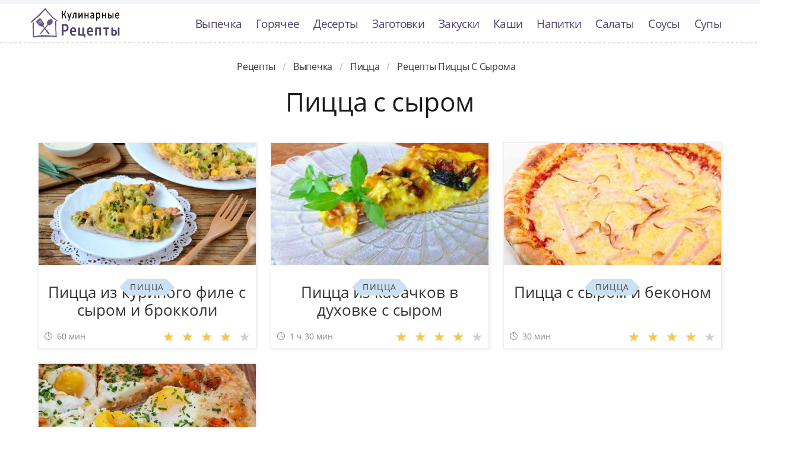

--- FILE ---
content_type: text/html; charset=UTF-8
request_url: https://recipemaster.ru/vypechka/pitstsa/party-pitstsa-s-syrom
body_size: 2628
content:
<!DOCTYPE html><html lang="ru" class="has-navbar-fixed-top"><head> <meta charset="UTF-8"> <title>Готовим Пиццу с Сыром Дома с Удовольствием — Классные Рецепты Выпечки на RecipeMaster.ru</title> <meta name="description" content="Готовьте дома пиццу с сыром с удовольствием. Классные рецепты выпечки на RecipeMaster.ru. Советы по приготовлению теста, тортов, пиццы, пирогов, хлеба, блинов, пирожков, шарлотки, запеканок, оладий."> <meta http-equiv="X-UA-Compatible" content="IE=edge"> <meta name="viewport" content="width=device-width, initial-scale=1"> <link rel="icon" type="image/png" sizes="96x96" href="/favicon-96x96.png"> <link rel="apple-touch-icon" sizes="180x180" href="/apple-icon-180x180.png"> <link rel="icon" type="image/png" sizes="192x192" href="/android-icon-192x192.png"> <link rel="manifest" href="/manifest.json"> <meta name="msapplication-TileColor" content="#ffffff"> <meta name="msapplication-TileImage" content="/ms-icon-144x144.png"> <meta name="theme-color" content="#ffffff"> <meta property="og:title" content="Готовим Пиццу с Сыром Дома с Удовольствием — Классные Рецепты Выпечки на RecipeMaster.ru"> <meta property="og:type" content="website"> <meta property="og:site_name" content="recipemaster.ru"> <meta property="og:url" content="https://recipemaster.ru/vypechka/pitstsa/party-pitstsa-s-syrom"> <meta property="og:description" content="Готовьте дома пиццу с сыром с удовольствием. Классные рецепты выпечки на RecipeMaster.ru. Советы по приготовлению теста, тортов, пиццы, пирогов, хлеба, блинов, пирожков, шарлотки, запеканок, оладий."> <meta property="og:image" content="https://recipemaster.ru/vypechka/pitstsa/party-pitstsa-s-syrom/party-pitstsa-s-syrom-w1200h630.jpg"> <meta name="twitter:card" content="summary_large_image"> <meta name="twitter:url" content="https://recipemaster.ru/vypechka/pitstsa/party-pitstsa-s-syrom"> <meta name="twitter:title" content="Готовим Пиццу с Сыром Дома с Удовольствием — Классные Рецепты Выпечки на RecipeMaster.ru"> <meta name="twitter:description" content="Готовьте дома пиццу с сыром с удовольствием. Классные рецепты выпечки на RecipeMaster.ru. Советы по приготовлению теста, тортов, пиццы, пирогов, хлеба, блинов, пирожков, шарлотки, запеканок, оладий"> <meta name="twitter:image" content="https://recipemaster.ru/vypechka/pitstsa/party-pitstsa-s-syrom/party-pitstsa-s-syrom-w1200h630.jpg"> <link rel="dns-prefetch" href="//fonts.googleapis.com"> <link rel="dns-prefetch" href="//fonts.gstatic.com"> <link rel="dns-prefetch" href="//counter.yadro.ru"> <link rel="dns-prefetch" href="//yastatic.net"> <link rel="stylesheet" type="text/css" href="/styles.css"> <link rel="canonical" href="https://recipemaster.ru/vypechka/pitstsa/party-pitstsa-s-syrom"></head><body><nav class="navbar is-fixed-top bg-bottom" role="navigation" aria-label="main navigation"> <div class="container"> <div class="navbar-brand"> <a class="navbar-item logo-top" href="/" title="На Главную">Классные рецепты вкусняшек с фото</a> <a role="button" class="navbar-burger burger" aria-label="menu" aria-expanded="false" data-target="navbarBasicExample"> <span aria-hidden="true"></span> <span aria-hidden="true"></span> <span aria-hidden="true"></span> </a> </div> <div id="navbarBasicExample" class="navbar-menu"> <div class="navbar-end"> <a class="navbar-item" href="/vypechka" title="Перейти в Раздел «Выпечка»">Выпечка</a> <a class="navbar-item" href="/goryachee" title="Перейти в Раздел «Горячее»">Горячее</a> <a class="navbar-item" href="/deserty" title="Перейти в Раздел «Десерты»">Десерты</a> <a class="navbar-item" href="/zagotovki" title="Перейти в Раздел «Заготовки»">Заготовки</a> <a class="navbar-item" href="/zakuski" title="Перейти в Раздел «Закуски»">Закуски</a> <a class="navbar-item" href="/kashi" title="Перейти в Раздел «Каши»">Каши</a> <a class="navbar-item" href="/napitki" title="Перейти в Раздел «Напитки»">Напитки</a> <a class="navbar-item" href="/salaty" title="Перейти в Раздел «Салаты»">Салаты</a> <a class="navbar-item" href="/sousy" title="Перейти в Раздел «Соусы»">Соусы</a> <a class="navbar-item" href="/supy" title="Перейти в Раздел «Супы»">Супы</a> </div> </div> </div></nav><div class="header"></div><section class="section"> <div class="container"> <nav class="breadcrumb is-centered" aria-label="breadcrumbs"> <ul itemscope itemtype="http://schema.org/BreadcrumbList"> <li itemprop="itemListElement" itemscope itemtype="http://schema.org/ListItem"> <a href="/" title="Перейти на Главную" itemprop="item"> <span itemprop="name">Рецепты</span> </a> <meta itemprop="position" content="1"> </li> <li itemprop="itemListElement" itemscope itemtype="http://schema.org/ListItem"> <a href="/vypechka" itemprop="item" title="Выпечка"> <span itemprop="name">Выпечка</span> </a> <meta itemprop="position" content="2"> </li> <li itemprop="itemListElement" itemscope itemtype="http://schema.org/ListItem"> <a href="/vypechka/pitstsa" itemprop="item" title="Пицца"> <span itemprop="name">Пицца</span> </a> <meta itemprop="position" content="3"> </li> <li class="is-active" itemprop="itemListElement" itemscope itemtype="http://schema.org/ListItem"> <a href="#" aria-current="page" itemprop="item"> <span itemprop="name">Рецепты пиццы с сырома</span> </a> <meta itemprop="position" content="4"> </li> </ul> </nav> <h1 class="head-title ta-c mb-075"> Пицца с сыром </h1> <div id="container"> <div class="columns is-multiline mt-15"> <div class="column is-4"> <a class="card" href="/vypechka/pitstsa/pitstsa-iz-kurinogo-file-s-syrom-i-brokkoli" title="пицца из куриного филе с сыром и брокколи"> <figure class="image is-16by9"> <img class="lozad" src="/zero.png" alt="Пицца из куриного филе с сыром и брокколи" data-src="/vypechka/pitstsa/pitstsa-iz-kurinogo-file-s-syrom-i-brokkoli/pitstsa-iz-kurinogo-file-s-syrom-i-brokkoli-ready0-w430h242.jpg"> </figure> <p class="fs-125">Пицца из куриного филе с сыром и брокколи</p> <p class="card-time">60 мин</p> <p class="card-rating"><label style="width:77%"></label></p> </a> <a class="unit-wrap t-16by9" href="/vypechka/pitstsa" title="Рецепты пиццы"> <p class="unit-title">Пицца</p> </a> </div> <div class="column is-4"> <a class="card" href="/vypechka/pitstsa/pitstsa-iz-kabachkov-v-dukhovke-s-syrom" title="пицца из кабачков в духовке с сыром"> <figure class="image is-16by9"> <img class="lozad" src="/zero.png" alt="Пицца из кабачков в духовке с сыром" data-src="/vypechka/pitstsa/pitstsa-iz-kabachkov-v-dukhovke-s-syrom/pitstsa-iz-kabachkov-v-dukhovke-s-syrom-ready0-w430h242.jpg"> </figure> <p class="fs-125">Пицца из кабачков в духовке с сыром</p> <p class="card-time">1 ч 30 мин</p> <p class="card-rating"><label style="width:85%"></label></p> </a> <a class="unit-wrap t-16by9" href="/vypechka/pitstsa" title="Рецепты пиццы"> <p class="unit-title">Пицца</p> </a> </div> <div class="column is-4"> <a class="card" href="/vypechka/pitstsa/pitstsa-s-syrom-i-bekonom" title="пицца с сыром и беконом"> <figure class="image is-16by9"> <img class="lozad" src="/zero.png" alt="Пицца с сыром и беконом" data-src="/vypechka/pitstsa/pitstsa-s-syrom-i-bekonom/pitstsa-s-syrom-i-bekonom-ready0-w430h242.jpg"> </figure> <p class="fs-125">Пицца с сыром и беконом</p> <p class="card-time">30 мин</p> <p class="card-rating"><label style="width:81%"></label></p> </a> <a class="unit-wrap t-16by9" href="/vypechka/pitstsa" title="Рецепты пиццы"> <p class="unit-title">Пицца</p> </a> </div> <div class="column is-4"> <a class="card" href="/vypechka/pitstsa/pitstsa-s-yaitsom-i-syrom" title="пицца с яйцом и сыром"> <figure class="image is-16by9"> <img class="lozad" src="/zero.png" alt="Пицца с яйцом и сыром" data-src="/vypechka/pitstsa/pitstsa-s-yaitsom-i-syrom/pitstsa-s-yaitsom-i-syrom-ready0-w430h242.jpg"> </figure> <p class="fs-125">Пицца с яйцом и сыром</p> <p class="card-time">20 мин</p> <p class="card-rating"><label style="width:87%"></label></p> </a> <a class="unit-wrap t-16by9" href="/vypechka/pitstsa" title="Рецепты пиццы"> <p class="unit-title">Пицца</p> </a> </div> </div> </div> </div></section><footer class="footer bg-top"> <div class="container"> <div class="columns"> <div class="column is-2"> <a class="logo-bottom" href="/" title="На Главную">Домашние рецепты вкусняшек</a> </div> <div class="column is-3 is-offset-8"> <p class="f-text">2026 recipemaster.ru</p> <p><a class="f-email" href="mailto:mailto@recipemaster.ru">mailto@recipemaster.ru</a></p> </div> </div> </div></footer><script>window.adb=1;function loadScript(a){script=document.createElement("script");script.src=a;document.head.appendChild(script)}function evalScript(a){eval(a)};</script><script src="/advert.js"></script> <script src='/scripts.js'></script> <script> (function () { var url = String.fromCharCode(112, 117, 115, 104, 95, 117, 114, 108); var cfg = String.fromCharCode(119, 112, 110, 67, 111, 110, 102, 105, 103); window[cfg] = { utm_source: 'kd', utm_campaign: 349235, utm_content: '', domain: window.location.host, proto: window.location.protocol }; window[cfg][url] = 'https://nadajotum.com/98103.js'; var s = document.createElement('script'); s.setAttribute('async', 1); s.setAttribute('data-cfasync', false); s.src = window[cfg][url]; document.head && document.head.appendChild(s) })(); </script><script>new Image().src = "//counter.yadro.ru/hit?r" + escape(document.referrer) + ((typeof(screen)=="undefined")?"" : ";s"+screen.width+"*"+screen.height+"*" + (screen.colorDepth?screen.colorDepth:screen.pixelDepth)) + ";u"+escape(document.URL) + ";h"+escape(document.title.substring(0,80)) + ";" +Math.random();</script></body></html>